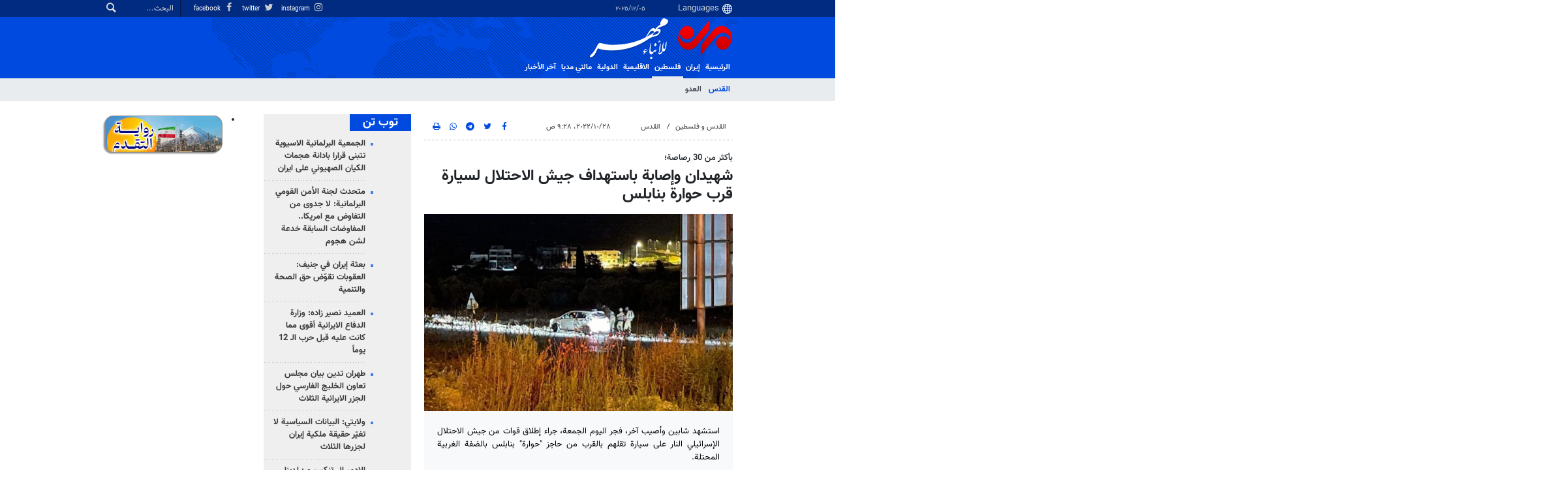

--- FILE ---
content_type: text/html;charset=UTF-8
request_url: https://ar.mehrnews.com/news/1927472/%D8%B4%D9%87%D9%8A%D8%AF%D8%A7%D9%86-%D9%88%D8%A5%D8%B5%D8%A7%D8%A8%D8%A9-%D8%A8%D8%A7%D8%B3%D8%AA%D9%87%D8%AF%D8%A7%D9%81-%D8%AC%D9%8A%D8%B4-%D8%A7%D9%84%D8%A7%D8%AD%D8%AA%D9%84%D8%A7%D9%84-%D9%84%D8%B3%D9%8A%D8%A7%D8%B1%D8%A9-%D9%82%D8%B1%D8%A8-%D8%AD%D9%88%D8%A7%D8%B1%D8%A9-%D8%A8%D9%86%D8%A7%D8%A8%D9%84%D8%B3
body_size: 15866
content:
<!DOCTYPE html>
<html lang="ar" xmlns="http://www.w3.org/1999/xhtml"><head>
        <title>شهيدان وإصابة باستهداف جيش الاحتلال لسيارة قرب حوارة بنابلس - Mehr News Agency
        </title>
    <meta itemprop="inLanguage" content="ar-IQ" />
    <meta itemprop="name" name="twitter:title" property="dc.title" content="شهيدان وإصابة باستهداف جيش الاحتلال لسيارة قرب حوارة بنابلس" />
    <meta name="description" property="dc.description" content="استشهد شابين وأصيب آخر، فجر اليوم الجمعة، جراء إطلاق قوات من جيش الاحتلال الإسرائيلي النار على سيارة تقلهم بالقرب من حاجز &quot;حوارة&quot; بنابلس بالضفة الغربية المحتلة." />
    <meta property="og:type" content="article" />
    <meta name="twitter:url" property="og:url" content="https://ar.mehrnews.com/news/1927472/شهيدان-وإصابة-باستهداف-جيش-الاحتلال-لسيارة-قرب-حوارة-بنابلس" />
    <meta property="article:modified_time" content="2022-10-28T08:23:32Z" />
    <meta property="article:section" content="القدس و فلسطین &gt; القدس" />
    <meta name="keywords" property="article:tag" content="فلسطين,الكيان الصهيوني,مدينة نابلس" />
    <meta property="nastooh:topic" content="palestine" />
    <meta property="nastooh:subtopic" content="jerusalem" />
    <meta property="nastooh:pageType" content="news" />
    <meta property="nastooh:newsType" content="news" />
    <meta property="nastooh:publishDate" content="2022-10-28" />
    <meta property="nastooh:commentCount" content="na" />
    <meta property="nastooh:keywordCount" content="3" />
    <meta property="nastooh:bodyWordCount" content="small" />
    <meta property="nastooh:code" content="1927472" />
    <meta property="nastooh:nid" content="5618696" />
    <meta property="og:title" itemprop="headline" content="شهيدان وإصابة باستهداف جيش الاحتلال لسيارة قرب حوارة بنابلس" />
    <meta name="twitter:description" itemprop="description" property="og:description" content="استشهد شابين وأصيب آخر، فجر اليوم الجمعة، جراء إطلاق قوات من جيش الاحتلال الإسرائيلي النار على سيارة تقلهم بالقرب من حاجز &quot;حوارة&quot; بنابلس بالضفة الغربية المحتلة." />
    <meta name="thumbnail" itemprop="thumbnailUrl" content="https://media.mehrnews.com/d/2022/10/28/1/4316394.jpg?ts=1666936637419" />
    <meta name="twitter:image" itemprop="image" property="og:image" content="https://media.mehrnews.com/d/2022/10/28/4/4316394.jpg?ts=1666936637419" />
    <meta itemprop="datePublished" property="article:published_time" content="2022-10-28T05:58:51Z" />
    <meta itemprop="dateModified" property="article:modified" content="2022-10-28T08:23:32Z" />
    <meta name="twitter:card" content="summary_large_image" />
    <meta name="genre" itemprop="genre" content="news" />
    <link rel="author" href="Mehr News Agency" />
    <link rel="canonical" href="https://ar.mehrnews.com/news/1927472/شهيدان-وإصابة-باستهداف-جيش-الاحتلال-لسيارة-قرب-حوارة-بنابلس" />
    <link property="og:site_name" href="Mehr News Agency" />
    <meta name="robots" content="max-image-preview:large" />
    <link rel="alternate" type="application/rss+xml" href="https://ar.mehrnews.com/rss/tp/820" />
	<script data-schema="WebPage" type="application/ld+json">
    {"@context":"https://schema.org","@type":"NewsArticle","mainEntityOfPage":{"@type":"WebPage","@id":"https://ar.mehrnews.com/news/1927472/شهيدان-وإصابة-باستهداف-جيش-الاحتلال-لسيارة-قرب-حوارة-بنابلس","breadcrumb":"القدس و فلسطین > القدس"},"inLanguage":"ar","genre":"news","name":"شهيدان وإصابة باستهداف جيش الاحتلال لسيارة قرب حوارة بنابلس","headline":"شهيدان وإصابة باستهداف جيش الاحتلال لسيارة قرب حوارة بنابلس","datePublished":"2022-10-28T05:58:51Z","dateModified":"2022-10-28T08:23:32Z","author":{"@type":"Organization","name":"Mehr News Agency","url":"https://ar.mehrnews.com"},"publisher":{"@type":"Organization","name":"Mehr News Agency","url":"https://ar.mehrnews.com","logo":{"type":"ImageObject","width":"64","height":"64","url":"https://ar.mehrnews.com/resources/theme/mehrnews/img/favicon.ico"}},"thumbnailUrl":["https://media.mehrnews.com/d/2022/10/28/1/4316394.jpg?ts=1666936637419","https://media.mehrnews.com/d/2022/10/28/2/4316394.jpg?ts=1666936637419","https://media.mehrnews.com/d/2022/10/28/3/4316394.jpg?ts=1666936637419","https://media.mehrnews.com/d/2022/10/28/4/4316394.jpg?ts=1666936637419"],"description":"استشهد شابين وأصيب آخر، فجر اليوم الجمعة، جراء إطلاق قوات من جيش الاحتلال الإسرائيلي النار على سيارة تقلهم بالقرب من حاجز \"حوارة\" بنابلس بالضفة الغربية المحتلة.","url":"https://ar.mehrnews.com/news/1927472/شهيدان-وإصابة-باستهداف-جيش-الاحتلال-لسيارة-قرب-حوارة-بنابلس","keywords":["فلسطين","الكيان الصهيوني","مدينة نابلس"],"timeRequired":"PT37.6S","image":["https://media.mehrnews.com/d/2022/10/28/4/4316394.jpg?ts=1666936637419","https://media.mehrnews.com/d/2022/10/28/3/4316394.jpg?ts=1666936637419","https://media.mehrnews.com/d/2022/10/28/2/4316394.jpg?ts=1666936637419"]}
    </script>
    <script type="application/ld+json">
    {"@context":"https://schema.org","@type":"BreadcrumbList","itemListElement":[{"@type":"ListItem","position":1,"name":"Mehr News Agency","item":"https://ar.mehrnews.com"},{"@type":"ListItem","position":2,"name":"القدس و فلسطین","item":"https://ar.mehrnews.com/service/palestine"},{"@type":"ListItem","position":3,"name":"القدس","item":"https://ar.mehrnews.com/service/palestine/jerusalem"},{"@type":"ListItem","position":4,"name":"شهيدان وإصابة باستهداف جيش الاحتلال لسيارة قرب حوارة بنابلس","item":"https://ar.mehrnews.com/news/1927472/شهيدان-وإصابة-باستهداف-جيش-الاحتلال-لسيارة-قرب-حوارة-بنابلس"}]}
    </script>
    <meta charset="utf-8" />
    <meta http-equiv="X-UA-Compatible" content="IE=edge,chrome=1" />
    <meta http-equiv="Content-Language" content="ar" />
    <meta name="viewport" content="width=device-width, initial-scale=1.0" /><meta name="google-site-verification" content="2fSnrTNqXkhCZmioof4e4LVrRlEpS7Wm3Bq1Kk31720" /><meta name="msvalidate.01" content="CE6454B7E800DF383F5334DF0BEEE12B" /><meta http-equiv="content-language" content="fa" />
<meta http-equiv="refresh" content="180" />

<link rel="manifest" href="/manifest.json">
<!-- <script type="text/javascript"> (function(){ var now = new Date(); var version = now.getFullYear().toString() + "0" + now.getMonth() + "0" + now.getDate() + "0" + now.getHours(); var head = document.getElementsByTagName("head")[0]; var link = document.createElement("link"); link.rel = "stylesheet"; link.href = "https://app.najva.com/static/css/local-messaging.css" + "?v=" + version; head.appendChild(link); var script = document.createElement("script"); script.type = "text/javascript"; script.async = true; script.src = "https://app.najva.com/static/js/scripts/mehrnews460-website-7035-2df1e8e0-f377-430b-b9f0-32c68d59737d.js" + "?v=" + version; head.appendChild(script); })() </script> -->
    <link rel="shortcut icon" href="/resources/theme/mehrnews/img/favicon.ico" type="image/x-icon" />
    <link rel="search" type="application/opensearchdescription+xml" title="Mehr News Agency" href="https://ar.mehrnews.com/opensearch.xhtml" />
    <meta property="og:site_name" content="Mehr News Agency" />
    <meta property="og:locale" content="ar_IQ" />
    <meta name="generator" content="www.nastooh.ir" />
    <meta name="language" content="ar" />
    <meta name="rating" content="General" />
    <meta name="copyright" content="All Content by Mehr News Agency is licensed under a Creative Commons Attribution 4.0 International License." />
    <meta name="expires" content="never" />
    <meta name="publisher" content="Mehr News Agency" />
    <meta name="dc.publisher" content="Mehr News Agency" />
    <meta name="date" content="2025-12-05 T 01:10:31 +0330" />
        <link href="/resources/theme/mehrnews/css/style.css?20251123-2" type="text/css" rel="stylesheet" />
		<script src="/resources/theme/global/js/vendor/jquery-3.6.1.min.js"></script>
        
        <script src="/resources/theme/global/js/vendor/modernizr-2.6.2.min.js"></script>
        <script src="/resources/theme/global/js/select2/4.0.5/select2.min.js"></script></head>
    <body class="     rtl    pt-news nt-news     ">
<div id="header-ad" class="d-xs-block d-sm-block d-md-none d-lg-none">
    <div class="container">
    </div>
</div>
<header id="header">
    <div id="masthead">
        <div class="container">
            <div class="row">
                <div class="col-12 col-xs-8 col-sm-4 col-md-4 col-lg-3">
                    
                    <select class="languages-menu">
                        
                        
                        <option value="" selected="">Languages</option>
                        <option value="fa">فارسی</option>
                        <option value="ar">العربية</option>
                        <option value="ur">اردو</option>
                        <option value="ku">کوردی</option>
                        <option value="tr">Türkçe</option>
                        <option value="en">English</option>
                    </select>
                    <div class="date">٠٥‏/١٢‏/٢٠٢٥</div>
                </div>
                <div class="col-12 col-xs-4 col-sm-8 col-md-8 col-lg-9">
                    <div class="search" id="header-search">
                        <div class="close d-md-none d-lg-none" data-toggle="toggle" data-target="#header-search">×</div>
                        <form method="get" action="/search" role="form">
                            <div class="input-group">
                                <input type="text" placeholder="البحث..." value="" name="q" />
                                <button class="unstyled" type="submit"><i class="icon-search"></i></button>
                            </div>
                        </form>
                    </div>
                    <ul class="tools-menu">
                            <li><a href="https://www.instagram.com/mehrnews_arabic/"><i class="icon-instagram"></i> instagram</a></li>
                            <li><a href="https://twitter.com/mehrnewsarabic"><i class="icon-twitter"></i> twitter</a></li>
                            <li><a href="https://www.facebook.com/arabicmehrnews"><i class="icon-facebook"></i> facebook</a></li>
                        
                    </ul>
                </div>
            </div>
        </div>
    </div>
    <div class="container">
        <div class="row">
            <div class="col-6 col-lg-7 col-xl-8">
                    <a href="/" class="logo">
                        <img src="/resources/theme/mehrnews/img/logo-ar.png" alt="Mehr News Agency" width="100%" height="62px" />
                    </a>
            </div>
            <div class="col-6 col-lg-5 col-xl-4">
                <button type="button" data-toggle="toggle" data-target="#header-search" data-focus="#header-search input" class="d-md-none btn">
                    <i class="icon-search"></i>
                </button>
                <button type="button" data-toggle="come-in" data-target="#menu" class="d-lg-none btn" data-pt="news">
                    <i class="icon-menu"></i>
                </button>
            </div>
        </div>
    <nav id="menu">
        <ul>
                    <li class="">
                    <a href="/">الرئيسية</a>
                    <ul class="submenu">
                    </ul>
                </li>
                    <li class=" has-child">
                    <a href="/service/iran">إيران</a>
                    <ul class="submenu">
                            <li class="">
                                <a href="/service/iran/Political">السياسة</a>
                            </li>
                            <li class="">
                                <a href="/service/iran/Economic">الإقتصاد</a>
                            </li>
                            <li class="">
                                <a href="/service/iran/Social">المجتمع</a>
                            </li>
                            <li class="">
                                <a href="/service/iran/Art%20And%20Culture">الثقافة</a>
                            </li>
                            <li class="">
                                <a href="/service/iran/Technology">العلوم</a>
                            </li>
                            <li class="">
                                <a href="/service/iran/Sport">الرياضة</a>
                            </li>
                    </ul>
                </li>
                    <li class=" active has-child">
                    <a href="/service/palestine">فلسطین</a>
                    <ul class="submenu">
                            <li class=" active">
                                <a href="/service/palestine/jerusalem">القدس</a>
                            </li>
                            <li class="">
                                <a href="/service/palestine/enemy">العدو</a>
                            </li>
                    </ul>
                </li>
                    <li class=" has-child">
                    <a href="/service/arabicaffairs">الاقلیمیة</a>
                    <ul class="submenu">
                            <li class="">
                                <a href="/service/arabicaffairs/middleeast">غرب آسیا</a>
                            </li>
                            <li class="">
                                <a href="/service/arabicaffairs/neighboring">دول الجوار</a>
                            </li>
                    </ul>
                </li>
                    <li class=" has-child">
                    <a href="/service/International">الدولية</a>
                    <ul class="submenu">
                            <li class="">
                                <a href="/service/International/asiapacific">آسيا والمحيط الهادئ</a>
                            </li>
                            <li class="">
                                <a href="/service/International/africa">أفريقيا</a>
                            </li>
                            <li class="">
                                <a href="/service/International/europe">أوروبا</a>
                            </li>
                            <li class="">
                                <a href="/service/International/america">الأمريكيتان</a>
                            </li>
                    </ul>
                </li>
                    <li class=" has-child">
                    <a href="/service/multimedia">مالتي مدیا</a>
                    <ul class="submenu">
                            <li class="">
                                <a href="/service/multimedia/video">الفيديو</a>
                            </li>
                            <li class="">
                                <a href="/service/multimedia/photo">الصور</a>
                            </li>
                            <li class="">
                                <a href="/service/multimedia/cartoon">الكاريكاتير</a>
                            </li>
                    </ul>
                </li>
                    <li class="">
                    <a href="/archive">آخر الأخبار</a>
                    <ul class="submenu">
                    </ul>
                </li>
        </ul>
    </nav>
    </div>
</header>
    <main class="mainbody">
            <div class="container">
                <div class="row">
    <div class="col-12 col-lg-9 main-content">
        <div class="row">
            <div class="col-12 col-sm-8">
        <article id="item" class="box item full-img">
            <div class="print-header" style="display: none;">
                <div class="logo">
                    <img src="/resources/theme/mehrnews/img/logo_invert.png" alt="Mehr News Agency" />
                </div>
                <div class="meta">
                    <div class="barcode">
                        <img src="/barcode?text=https%3A%2F%2Far.mehrnews.com%2Fnews%2F1927472%2F&amp;c=2d8106c68986cdeacab9b93471b77632b6e96cf57e86a32baf837b2cd3e648c2608daa0756df6ee015a4bb8e4fed38e12f11ef981644380ca460a32dcdd93a9c" alt="https://ar.mehrnews.com/news/1927472/" />
                        <ul>
                            <li class="url">https://ar.mehrnews.com/news/1927472/</li>
                            
                            <li class="date">٢٨‏/١٠‏/٢٠٢٢، ٩:٢٨ ص</li>
                            <li class="id">رمز الخبر <span>1927472</span></li>
                            <li>
                                <ol class="breadcrumb">
                                    <li><a target="_blank" rel="index" href="/service/palestine">القدس و فلسطین</a></li>
                                        <li><a href="/service/palestine/jerusalem" rel="index" target="_blank">القدس</a>
                                        </li>
                                </ol>
                            </li>
                        </ul>
                    </div>
                </div>
            </div>
            <div class="item-header">
                    <div class="item-nav row">
                        <div class="col-6 col-sm-4">
                            <ol class="breadcrumb">
                                <li><a target="_blank" rel="index" href="/service/palestine">القدس و فلسطین</a></li>
                                    <li><a href="/service/palestine/jerusalem" rel="index" target="_blank">القدس</a>
                                    </li>
                            </ol>
                        </div>
                        <div class="col-6 col-sm-4 item-date">
                            <span>٢٨‏/١٠‏/٢٠٢٢، ٩:٢٨ ص</span>
                            
                        </div>
                        <div class="d-none d-sm-block col-4">
                            <ul class="header-sharing">
                                <li><a href="https://www.facebook.com/sharer.php?u=https%3A%2F%2Far.mehrnews.com%2Fnews%2F1927472%2F"><i class="icon-facebook"></i></a></li>
                                <li><a href="https://twitter.com/intent/tweet?url=https%3A%2F%2Far.mehrnews.com%2Fnews%2F1927472%2F"><i class="icon-twitter"></i></a></li>
                                <li><a href="tg://msg_url?url=https%3A%2F%2Far.mehrnews.com%2Fnews%2F1927472%2F"><i class="icon-telegram"></i></a></li>
                                <li class="wa"><a href="whatsapp://send?text=https%3A%2F%2Far.mehrnews.com%2Fnews%2F1927472%2F" target="_blank"><i class="icon-whatsapp"></i></a></li>
                                
                                <li class="">
                                    <a href="#" onclick="window.print(); return false;"><i class="icon-print"></i></a>
                                </li>
                            </ul>
                        </div>
                    </div>
                <div class="item-title">
                        
                        <h4 class="subtitle kicker">بأكثر من 30 رصاصة؛</h4>
                    
                    <h1 class="title">شهيدان وإصابة باستهداف جيش الاحتلال لسيارة قرب حوارة بنابلس</h1>
                </div>
            </div><div class="item-summary">
                    <figure class="item-img">
                        <img src="https://media.mehrnews.com/d/2022/10/28/3/4316394.jpg?ts=1666936637419" alt="شهيدان وإصابة باستهداف جيش الاحتلال لسيارة قرب حوارة بنابلس" itemprop="image" class="" title="شهيدان وإصابة باستهداف جيش الاحتلال لسيارة قرب حوارة بنابلس" width="100%" height="400" />
                    </figure>
                <p class="summary introtext" itemprop="description">استشهد شابين وأصيب آخر، فجر اليوم الجمعة، جراء إطلاق قوات من جيش الاحتلال الإسرائيلي النار على سيارة تقلهم بالقرب من حاجز &quot;حوارة&quot; بنابلس بالضفة الغربية المحتلة.</p></div>
            <div class="item-body">
                <div itemprop="articleBody" class="item-text"><div style="text-align: justify;">
  وأفادت <span style="color:#0000ff"><a class="saba-backlink" href="https://ar.mehrnews.com">وكالة مهر للأنباء</a></span>، انه أكدت وزارة الصحة الفلسطينية، استشهاد المواطن عماد أبو رشيد (47 عاماً) وهو من متربات جهاز الدفاع المدني، برصاص الاحتلال الاسرائيلي، بعد إصابته برصاص في البطن والصدر والرأس، وإصابة اثنين أخرين بجراح حرجة أحدهما في البطن والآخر في الصدر. 
</div> 
<p style="text-align:justify">وفي وقتٍ لاحق أعلنت وزارة الصحة: "استشهاد الشاب رمزي سامي زَبَارَة (35 عامًا) متأثراً بإصابته الحرجة برصاص الاحتلال في القلب بنابلس، ما يرفع حصيلة الشهداء إلى شهيدين، واستقرار الحالة الصحية للشاب الثالث بعد إجراء عملية جراحية له في مستشفى رفيديا الحكومي".</p> 
<div style="text-align: justify;">
  وذكر شهود عيان، أن قوات من جيش الاحتلال أطلقت النار بأكثر من 30 طلقة صوب سيارة بشكل مباشرة، قرب حاجز حوارة. 
</div> 
<p style="text-align:justify">ونقلت وسائل إعلام عبرية، عن لسان المتحدث باسم جيش الاحتلال قوله: إن "قوة من الجيش كانت بنشاط استباقي في منطقة نابلس، رصدت مركبتين مشبوهتين بعد عملية إطلاق نار استهدفت موقع عسكري، حيث أطلقت القوة النار عليهما".</p> 
<p style="text-align:justify">وأضاف المتحدث، أن عملية إطلاق النار لم تسفر عن وقوع إصابات بين صفوف الجنود، بينما تنفذ قوات الجيش عمليات تمشيط عن مشبته بهم في المنطقة.</p> 
<p style="text-align:justify">وبعد ذلك، اقتحمت عشرات الجيبات العسكرية "الإسرائيلية" مدينة طولكرم وتمركزت على دوار فرعون وحاجز حوارة، ومنعت المواطنين الاقتراب من المكان.</p> 
<div style="text-align: justify;">
  /انتهى/ 
</div>
                </div><div class="item-code">
                    رمز الخبر <span>1927472</span></div>

            </div>
            <div class="item-footer row">
                <div class="col-12 col-sm-5">
                    <div class="item-sharing">
                        <ul>
                            <li class="fb"><a href="https://www.facebook.com/sharer.php?u=https%3A%2F%2Far.mehrnews.com%2Fnews%2F1927472%2F"><i class="icon-facebook"></i></a></li>
                            <li class="tw"><a href="https://twitter.com/intent/tweet?url=https%3A%2F%2Far.mehrnews.com%2Fnews%2F1927472%2F"><i class="icon-twitter"></i></a></li>
                            
                            <li class="tg"><a href="tg://msg_url?url=https%3A%2F%2Far.mehrnews.com%2Fnews%2F1927472%2F"><i class="icon-telegram"></i></a></li>
                            <li class="wa"><a href="whatsapp://send?text=https%3A%2F%2Far.mehrnews.com%2Fnews%2F1927472%2F" target="_blank"><i class="icon-whatsapp"></i></a></li>
                        </ul>
                    </div>
                </div>
                <div class="col-12 col-sm-4">
                    
                </div>
                <div class="col-12 col-sm-3">
                    <div class="short-link-container">
                        <div class="form-group">
                            <i class="icon-link"></i>
                            <input type="text" class="clean" value="ar.mehrnews.com/news/1927472/" readonly="readonly" />
                        </div>
                    </div>
                    <div class="col-12">
                        <div id="tooltip-link">
                            <p class="short-link-tooltip">کپی شد</p>
                        </div>
                    </div>
                </div>
            </div>
            <div class="item-boxes2">
            <section id="box594" class="box related-items list list-bullets hidden-time" style="" data-conf="{&quot;id&quot;:594}">
                <header>
                    <h2 style=""><span>محتوى ذات صلة</span>
                    </h2>
                </header>
                <div>
                    <ul>
                                <li class="news" data-conf="{}">
<div class="desc">
    <h3><a href="/news/1892986/%D8%A7%D9%84%D9%85%D8%B3%D8%AA%D9%88%D8%B7%D9%86%D9%88%D9%86-%D9%8A%D8%B9%D9%8A%D8%AB%D9%88%D9%86-%D9%81%D8%B3%D8%A7%D8%AF%D8%A7-%D9%81%D9%8A-%D9%86%D8%A7%D8%A8%D9%84%D8%B3-%D9%88%D8%A7%D9%84%D8%A3%D8%BA%D9%88%D8%A7%D8%B1" target="_blank" title="أقدم من سنة">المستوطنون يعيثون فسادا في نابلس والأغوار</a>
        
    </h3>
</div>
                                </li>
                                <li class="news" data-conf="{}">
<div class="desc">
    <h3><a href="/news/1923886/%D9%85%D8%B3%D8%AA%D9%88%D8%B7%D9%86%D9%88%D9%86-%D9%8A%D9%82%D8%AA%D8%AD%D9%85%D9%88%D9%86-%D9%85%D9%86%D8%B7%D9%82%D8%A9-%D8%A7%D9%84%D8%A8%D8%A7%D8%B0%D8%A7%D9%86-%D8%B4%D8%B1%D9%82-%D9%86%D8%A7%D8%A8%D9%84%D8%B3" target="_blank" title="أقدم من سنة">مستوطنون يقتحمون منطقة الباذان شرق نابلس</a>
        
    </h3>
</div>
                                </li>
                                <li class="news" data-conf="{}">
<div class="desc">
    <h3><a href="/news/1924022/%D8%A7%D8%B3%D8%AA%D8%B4%D9%87%D8%A7%D8%AF-%D9%81%D8%AA%D9%89-%D8%A8%D8%B1%D8%B5%D8%A7%D8%B5-%D8%A7%D9%84%D8%A7%D8%AD%D8%AA%D9%84%D8%A7%D9%84-%D9%81%D9%8A-%D9%86%D8%A7%D8%A8%D9%84%D8%B3" target="_blank" title="أقدم من سنة">استشهاد فتى برصاص الاحتلال في نابلس</a>
        
    </h3>
</div>
                                </li>
                    </ul>
                </div>
                
            </section>
            </div>
                <section class="box tags">
                    <header>
                        <h2>سمات</h2>
                    </header>
                    <div>
                        <ul>
                                    <li><a href="/tag/%D9%81%D9%84%D8%B3%D8%B7%D9%8A%D9%86" rel="tag">فلسطين</a></li>
                                    <li><a href="/tag/%D8%A7%D9%84%D9%83%D9%8A%D8%A7%D9%86+%D8%A7%D9%84%D8%B5%D9%87%D9%8A%D9%88%D9%86%D9%8A" rel="tag">الكيان الصهيوني</a></li>
                                    <li><a href="/tag/%D9%85%D8%AF%D9%8A%D9%86%D8%A9+%D9%86%D8%A7%D8%A8%D9%84%D8%B3" rel="tag">مدينة نابلس</a></li>
                        </ul>
                    </div>
                </section>
            <div class="item-boxes">
            </div>
        </article>
        <section id="news-comment"></section>
        <section class="box header-outside comment-form">
            <header><h2>تعليقك</h2></header>
            <div>
                <form enctype="application/x-www-form-urlencoded" data-url="/rest/postcomment" role="form" data-toggle="validator" method="post" name="frmNewsComment" id="frmNewsComment" data-success="تمّ ارسال تعليقك بنجاح." class="form-comment" data-error="احدث خطأ اثناء عملية ارسال تعليقك!" data-captcha-error="لم يتمّ تسجيل العبارة بشكل صحيح.">
                     <div class="comment-info">
                        <div class="alert alert-info">You are replying to: <span></span>.
                            <button type="button" class="close">× <span>Cancel Reply</span></button>
                            <blockquote></blockquote>
                        </div>
                        <div class="comment-policies"><li><span></span></li>
                        </div>
                    </div> 
                    <input type="hidden" value="frmNewsComment" name="frmNewsComment" />
                    <input type="hidden" value="5618696" name="newsId" id="newsId" />
                    <input type="hidden" value="0" name="reply" />
                    <input type="hidden" value="" name="parentId" />
                    <fieldset>
                        <div class="form-group name-group">
                            <label for="userName">الاسم</label>
                            <input type="text" id="userName" name="userName" placeholder="الاسم" maxlength="50" class="form-control" data-minlength="3" data-required-msg="سجّل اسمك رجاءً." />
                        </div>
                        <div class="form-group email-group">
                            <label for="userEmail">البريد الإلكتروني</label>
                            <input type="email" placeholder="البريد الإلكتروني" class="form-control ltr" id="userEmail" name="userEmail" maxlength="80" />
                        </div>
                        <div class="form-group text-group">
                            <label for="body">تعليقك *</label>
                            <textarea maxlength="300" placeholder="تعليقك" data-required-msg="عبّر عن رأيك رجاءً." class="form-control" required="true" id="body" name="body" rows="5"></textarea>
                        </div><div class="form-group captcha-group">
                            <div class="captcha">
                                <input id="captchaKey" name="captchaKey" value="dcd68d6c27fa87168ca8294d6a9f15b84897f8946e0d76a329fa0eb531573d5ec9e9e23d3cac6fb67c964e1233a494c797f5de1a596ada7a613d8b3bbd6ffdd446d1282a2cd2b12c78360c1fb1d5fc42f9b81bb328c7f3b1a7e709dc44c2920f" type="hidden" />
                                <div class="captcha-image">
                                    <img id="captchaImg" src="/sncaptcha.jpg?key=dcd68d6c27fa87168ca8294d6a9f15b84897f8946e0d76a329fa0eb531573d5ec9e9e23d3cac6fb67c964e1233a494c797f5de1a596ada7a613d8b3bbd6ffdd446d1282a2cd2b12c78360c1fb1d5fc42f9b81bb328c7f3b1a7e709dc44c2920f" alt="captcha" />
                                </div>
                                <label for="captchaText"><i class="req">*</i> سجل نتيجة العبارة في الخانة المقابلة </label>
                                <div class="captcha-input">
                                    <input type="number" name="captchaText" id="captchaText" required="required" data-required-msg="سجّل نتيجة العبارة رجاءً." />
                                </div>
                            </div></div>
                        <div class="form-group submit-group">
                            <button class="btn btn-default" id="btnSave">ارسل</button>
                            <div class="msg"></div>
                        </div>
                    </fieldset>
                </form>
            </div>
        </section>
            </div>
            <div class="col-12 col-sm-4 sidebar">
            <section id="box146" class="box list headlines list-bullets list-bordered bg-graylight header-sm hidden-img title-only _types" style="" data-conf="{&quot;id&quot;:146}">
                <header>
                    <h2 style=""><a href="/archive/pl/146/%D8%AA%D9%88%D8%A8-%D8%AA%D9%86" target="_blank" title="ارشيف توب تن">توب تن</a>
                    </h2>
                </header>
                <div>
                    <ul>
                                <li class="news" data-conf="{}">
                                        <figure><a target="_blank" rel="" href="/news/1965769/الجمعية-البرلمانية-الاسيوية-تتبنى-قرارا-بادانة-هجمات-الكيان-الصهيوني" title="">
                                                <img src="https://media.mehrnews.com/d/2025/12/04/1/5808082.jpg" alt="الجمعية البرلمانية الاسيوية تتبنى قرارا بادانة هجمات الكيان الصهيوني على ايران" loading="lazy" />
                                        </a></figure>
<div class="desc">
    <h3><a href="/news/1965769/%D8%A7%D9%84%D8%AC%D9%85%D8%B9%D9%8A%D8%A9-%D8%A7%D9%84%D8%A8%D8%B1%D9%84%D9%85%D8%A7%D9%86%D9%8A%D8%A9-%D8%A7%D9%84%D8%A7%D8%B3%D9%8A%D9%88%D9%8A%D8%A9-%D8%AA%D8%AA%D8%A8%D9%86%D9%89-%D9%82%D8%B1%D8%A7%D8%B1%D8%A7-%D8%A8%D8%A7%D8%AF%D8%A7%D9%86%D8%A9-%D9%87%D8%AC%D9%85%D8%A7%D8%AA-%D8%A7%D9%84%D9%83%D9%8A%D8%A7%D9%86-%D8%A7%D9%84%D8%B5%D9%87%D9%8A%D9%88%D9%86%D9%8A" target="_blank">الجمعية البرلمانية الاسيوية تتبنى قرارا بادانة هجمات الكيان الصهيوني على ايران</a>
        
    </h3>
</div>
                                </li>
                                <li class="news" data-conf="{}">
                                        <figure><a target="_blank" rel="" href="/news/1965768/متحدث-لجنة-الأمن-القومي-البرلمانية-لا-جدوى-من-التفاوض-مع-امريكا" title="">
                                                <img src="https://media.mehrnews.com/d/2024/12/01/1/5269832.jpg" alt="متحدث لجنة الأمن القومي البرلمانية: لا جدوى من التفاوض مع امريكا.. المفاوضات السابقة خدعة لشن هجوم" loading="lazy" />
                                        </a></figure>
<div class="desc">
    <h3><a href="/news/1965768/%D9%85%D8%AA%D8%AD%D8%AF%D8%AB-%D9%84%D8%AC%D9%86%D8%A9-%D8%A7%D9%84%D8%A3%D9%85%D9%86-%D8%A7%D9%84%D9%82%D9%88%D9%85%D9%8A-%D8%A7%D9%84%D8%A8%D8%B1%D9%84%D9%85%D8%A7%D9%86%D9%8A%D8%A9-%D9%84%D8%A7-%D8%AC%D8%AF%D9%88%D9%89-%D9%85%D9%86-%D8%A7%D9%84%D8%AA%D9%81%D8%A7%D9%88%D8%B6-%D9%85%D8%B9-%D8%A7%D9%85%D8%B1%D9%8A%D9%83%D8%A7" target="_blank">متحدث لجنة الأمن القومي البرلمانية: لا جدوى من التفاوض مع امريكا.. المفاوضات السابقة خدعة لشن هجوم</a>
        
    </h3>
</div>
                                </li>
                                <li class="news" data-conf="{}">
                                        <figure><a target="_blank" rel="" href="/news/1965767/بعثة-إيران-في-جنيف-العقوبات-تقوض-حق-الصحة-والتنمية" title="">
                                                <img src="https://media.mehrnews.com/d/2025/12/04/1/5808999.jpg" alt="بعثة إيران في جنيف: العقوبات تقوّض حق الصحة والتنمية" loading="lazy" />
                                        </a></figure>
<div class="desc">
    <h3><a href="/news/1965767/%D8%A8%D8%B9%D8%AB%D8%A9-%D8%A5%D9%8A%D8%B1%D8%A7%D9%86-%D9%81%D9%8A-%D8%AC%D9%86%D9%8A%D9%81-%D8%A7%D9%84%D8%B9%D9%82%D9%88%D8%A8%D8%A7%D8%AA-%D8%AA%D9%82%D9%88%D8%B6-%D8%AD%D9%82-%D8%A7%D9%84%D8%B5%D8%AD%D8%A9-%D9%88%D8%A7%D9%84%D8%AA%D9%86%D9%85%D9%8A%D8%A9" target="_blank">بعثة إيران في جنيف: العقوبات تقوّض حق الصحة والتنمية</a>
        
    </h3>
</div>
                                </li>
                                <li class="news" data-conf="{}">
                                        <figure><a target="_blank" rel="" href="/news/1965766/العميد-نصير-زاده-وزارة-الدفاع-الايرانية-أقوى-مما-كانت-عليه-قبل" title="">
                                                <img src="https://media.mehrnews.com/d/2025/11/16/1/5776326.jpg" alt="العميد نصير زاده: وزارة الدفاع الايرانية أقوى مما كانت عليه قبل حرب الـ 12 يوماً" loading="lazy" />
                                        </a></figure>
<div class="desc">
    <h3><a href="/news/1965766/%D8%A7%D9%84%D8%B9%D9%85%D9%8A%D8%AF-%D9%86%D8%B5%D9%8A%D8%B1-%D8%B2%D8%A7%D8%AF%D9%87-%D9%88%D8%B2%D8%A7%D8%B1%D8%A9-%D8%A7%D9%84%D8%AF%D9%81%D8%A7%D8%B9-%D8%A7%D9%84%D8%A7%D9%8A%D8%B1%D8%A7%D9%86%D9%8A%D8%A9-%D8%A3%D9%82%D9%88%D9%89-%D9%85%D9%85%D8%A7-%D9%83%D8%A7%D9%86%D8%AA-%D8%B9%D9%84%D9%8A%D9%87-%D9%82%D8%A8%D9%84" target="_blank">العميد نصير زاده: وزارة الدفاع الايرانية أقوى مما كانت عليه قبل حرب الـ 12 يوماً</a>
        
    </h3>
</div>
                                </li>
                                <li class="news" data-conf="{}">
                                        <figure><a target="_blank" rel="" href="/news/1965765/طهران-تدين-بيان-مجلس-تعاون-الخليج-الفارسي-حول-الجزر-الايرانية" title="">
                                                <img src="https://media.mehrnews.com/d/2025/11/28/1/5799613.jpg" alt="طهران تدين بيان مجلس تعاون الخليج الفارسي حول الجزر الايرانية الثلاث" loading="lazy" />
                                        </a></figure>
<div class="desc">
    <h3><a href="/news/1965765/%D8%B7%D9%87%D8%B1%D8%A7%D9%86-%D8%AA%D8%AF%D9%8A%D9%86-%D8%A8%D9%8A%D8%A7%D9%86-%D9%85%D8%AC%D9%84%D8%B3-%D8%AA%D8%B9%D8%A7%D9%88%D9%86-%D8%A7%D9%84%D8%AE%D9%84%D9%8A%D8%AC-%D8%A7%D9%84%D9%81%D8%A7%D8%B1%D8%B3%D9%8A-%D8%AD%D9%88%D9%84-%D8%A7%D9%84%D8%AC%D8%B2%D8%B1-%D8%A7%D9%84%D8%A7%D9%8A%D8%B1%D8%A7%D9%86%D9%8A%D8%A9" target="_blank">طهران تدين بيان مجلس تعاون الخليج الفارسي حول الجزر الايرانية الثلاث</a>
        
    </h3>
</div>
                                </li>
                                <li class="news" data-conf="{}">
                                        <figure><a target="_blank" rel="" href="/news/1965764/ولايتي-البيانات-السياسية-لا-تغير-حقيقة-ملكية-إيران-لجزرها-الثلاث" title="">
                                                <img src="https://media.mehrnews.com/d/2025/09/24/1/5694589.jpg" alt="ولايتي: البيانات السياسية لا تغيّر حقيقة ملكية إيران لجزرها الثلاث" loading="lazy" />
                                        </a></figure>
<div class="desc">
    <h3><a href="/news/1965764/%D9%88%D9%84%D8%A7%D9%8A%D8%AA%D9%8A-%D8%A7%D9%84%D8%A8%D9%8A%D8%A7%D9%86%D8%A7%D8%AA-%D8%A7%D9%84%D8%B3%D9%8A%D8%A7%D8%B3%D9%8A%D8%A9-%D9%84%D8%A7-%D8%AA%D8%BA%D9%8A%D8%B1-%D8%AD%D9%82%D9%8A%D9%82%D8%A9-%D9%85%D9%84%D9%83%D9%8A%D8%A9-%D8%A5%D9%8A%D8%B1%D8%A7%D9%86-%D9%84%D8%AC%D8%B2%D8%B1%D9%87%D8%A7-%D8%A7%D9%84%D8%AB%D9%84%D8%A7%D8%AB" target="_blank">ولايتي: البيانات السياسية لا تغيّر حقيقة ملكية إيران لجزرها الثلاث</a>
        
    </h3>
</div>
                                </li>
                                <li class="news" data-conf="{}">
                                        <figure><a target="_blank" rel="" href="/news/1965762/الادميرال-تنكسيري-لدينا-اشراف-استخباراتي-على-الخليج-الفارسي" title="">
                                                <img src="https://media.mehrnews.com/d/2023/11/08/1/4730348.jpg" alt="الادميرال تنكسيري: لدينا اشراف استخباراتي على الخليج الفارسي" loading="lazy" />
                                        </a></figure>
<div class="desc">
    <h3><a href="/news/1965762/%D8%A7%D9%84%D8%A7%D8%AF%D9%85%D9%8A%D8%B1%D8%A7%D9%84-%D8%AA%D9%86%D9%83%D8%B3%D9%8A%D8%B1%D9%8A-%D9%84%D8%AF%D9%8A%D9%86%D8%A7-%D8%A7%D8%B4%D8%B1%D8%A7%D9%81-%D8%A7%D8%B3%D8%AA%D8%AE%D8%A8%D8%A7%D8%B1%D8%A7%D8%AA%D9%8A-%D8%B9%D9%84%D9%89-%D8%A7%D9%84%D8%AE%D9%84%D9%8A%D8%AC-%D8%A7%D9%84%D9%81%D8%A7%D8%B1%D8%B3%D9%8A" target="_blank">الادميرال تنكسيري: لدينا اشراف استخباراتي على الخليج الفارسي</a>
        
    </h3>
</div>
                                </li>
                                <li class="news" data-conf="{}">
                                        <figure><a target="_blank" rel="" href="/news/1965761/العميد-معدني-القوة-البرية-للحرس-الثوري-جاهزة-لمواجهة-أي-تهديد" title="">
                                                <img src="https://media.mehrnews.com/d/2025/12/04/1/5808720.jpg" alt="العميد معدني: القوة البرية للحرس الثوري جاهزة لمواجهة أي تهديد" loading="lazy" />
                                        </a></figure>
<div class="desc">
    <h3><a href="/news/1965761/%D8%A7%D9%84%D8%B9%D9%85%D9%8A%D8%AF-%D9%85%D8%B9%D8%AF%D9%86%D9%8A-%D8%A7%D9%84%D9%82%D9%88%D8%A9-%D8%A7%D9%84%D8%A8%D8%B1%D9%8A%D8%A9-%D9%84%D9%84%D8%AD%D8%B1%D8%B3-%D8%A7%D9%84%D8%AB%D9%88%D8%B1%D9%8A-%D8%AC%D8%A7%D9%87%D8%B2%D8%A9-%D9%84%D9%85%D9%88%D8%A7%D8%AC%D9%87%D8%A9-%D8%A3%D9%8A-%D8%AA%D9%87%D8%AF%D9%8A%D8%AF" target="_blank">العميد معدني: القوة البرية للحرس الثوري جاهزة لمواجهة أي تهديد</a>
        
    </h3>
</div>
                                </li>
                                <li class="news" data-conf="{}">
                                        <figure><a target="_blank" rel="" href="/news/1965760/عراقجي-يؤكد-لنظيره-اللبناني-استمرار-الدعم-الايراني-لسيادة-لبنان" title="">
                                                <img src="https://media.mehrnews.com/d/2025/12/04/1/5808638.jpg" alt="عراقجي يؤكد لنظيره اللبناني استمرار الدعم الايراني لسيادة لبنان ووحدته الوطنية" loading="lazy" />
                                        </a></figure>
<div class="desc">
    <h3><a href="/news/1965760/%D8%B9%D8%B1%D8%A7%D9%82%D8%AC%D9%8A-%D9%8A%D8%A4%D9%83%D8%AF-%D9%84%D9%86%D8%B8%D9%8A%D8%B1%D9%87-%D8%A7%D9%84%D9%84%D8%A8%D9%86%D8%A7%D9%86%D9%8A-%D8%A7%D8%B3%D8%AA%D9%85%D8%B1%D8%A7%D8%B1-%D8%A7%D9%84%D8%AF%D8%B9%D9%85-%D8%A7%D9%84%D8%A7%D9%8A%D8%B1%D8%A7%D9%86%D9%8A-%D9%84%D8%B3%D9%8A%D8%A7%D8%AF%D8%A9-%D9%84%D8%A8%D9%86%D8%A7%D9%86" target="_blank">عراقجي يؤكد لنظيره اللبناني استمرار الدعم الايراني لسيادة لبنان ووحدته الوطنية</a>
        
    </h3>
</div>
                                </li>
                                <li class="report" data-conf="{}">
                                        <figure><a target="_blank" rel="" href="/news/1965759/نجاح-مناورات-سهند-2025-ضد-الإرهاب-تحرير-رهائن-دعم-جوي-دفاع" title="">
                                                <img src="https://media.mehrnews.com/d/2025/12/04/1/5808634.jpg" alt="نجاح مناورات “سهند 2025” ضد الإرهاب: تحرير رهائن، دعم جوي، دفاع حدودي وتدمير ذكي بمشاركة دولية" loading="lazy" />
                                        </a></figure>
<div class="desc">
    <h3><a href="/news/1965759/%D9%86%D8%AC%D8%A7%D8%AD-%D9%85%D9%86%D8%A7%D9%88%D8%B1%D8%A7%D8%AA-%D8%B3%D9%87%D9%86%D8%AF-2025-%D8%B6%D8%AF-%D8%A7%D9%84%D8%A5%D8%B1%D9%87%D8%A7%D8%A8-%D8%AA%D8%AD%D8%B1%D9%8A%D8%B1-%D8%B1%D9%87%D8%A7%D8%A6%D9%86-%D8%AF%D8%B9%D9%85-%D8%AC%D9%88%D9%8A-%D8%AF%D9%81%D8%A7%D8%B9" target="_blank">نجاح مناورات “سهند 2025” ضد الإرهاب: تحرير رهائن، دعم جوي، دفاع حدودي وتدمير ذكي بمشاركة دولية</a>
        
    </h3>
</div>
                                </li>
                    </ul>
                </div>
                
            </section>
            <section id="box160" class="box list list-thumbs thumbs-sm list-bordered title-only" style="" data-conf="{&quot;id&quot;:160}">
                <header>
                    <h2 style=""><a href="http://ar.mehrnews.com/archive?pi=1&amp;ty=9" target="_blank" title="ارشيف المقابلات">المقابلات</a>
                    </h2>
                </header>
                <div>
                    <ul>
                                <li class="talk" data-conf="{}">
                                        <figure><a target="_blank" rel="" href="/news/1965731/وزير-الثقافة-الباكستاني-وقعنا-مذكرة-تفاهم-ثقافية-مع-إيران-وسنترجم" title="">
                                                <img src="https://media.mehrnews.com/d/2025/12/03/1/5807119.jpg" alt="وزير الثقافة الباكستاني: وقعنا مذكرة تفاهم ثقافية مع إيران وسنترجم أعمال &quot;إقبال&quot; إلى اللغة الأردية" loading="lazy" />
                                        </a></figure>
<div class="desc">
    <h3><a href="/news/1965731/%D9%88%D8%B2%D9%8A%D8%B1-%D8%A7%D9%84%D8%AB%D9%82%D8%A7%D9%81%D8%A9-%D8%A7%D9%84%D8%A8%D8%A7%D9%83%D8%B3%D8%AA%D8%A7%D9%86%D9%8A-%D9%88%D9%82%D8%B9%D9%86%D8%A7-%D9%85%D8%B0%D9%83%D8%B1%D8%A9-%D8%AA%D9%81%D8%A7%D9%87%D9%85-%D8%AB%D9%82%D8%A7%D9%81%D9%8A%D8%A9-%D9%85%D8%B9-%D8%A5%D9%8A%D8%B1%D8%A7%D9%86-%D9%88%D8%B3%D9%86%D8%AA%D8%B1%D8%AC%D9%85" target="_blank">وزير الثقافة الباكستاني: وقعنا مذكرة تفاهم ثقافية مع إيران وسنترجم أعمال &quot;إقبال&quot; إلى اللغة الأردية</a>
        
    </h3>
</div>
                                </li>
                                <li class="talk" data-conf="{}">
                                        <figure><a target="_blank" rel="" href="/news/1965562/مدير-وكالة-الانباء-العمانية-على-وسائل-الإعلام-كشف-جرائم-الكيان" title="">
                                                <img src="https://media.mehrnews.com/d/2025/11/29/1/5800473.jpg" alt="مدير وكالة الانباء العُمانية: على وسائل الإعلام كشف جرائم الكيان الصهيوني" loading="lazy" />
                                        </a></figure>
<div class="desc">
    <h3><a href="/news/1965562/%D9%85%D8%AF%D9%8A%D8%B1-%D9%88%D9%83%D8%A7%D9%84%D8%A9-%D8%A7%D9%84%D8%A7%D9%86%D8%A8%D8%A7%D8%A1-%D8%A7%D9%84%D8%B9%D9%85%D8%A7%D9%86%D9%8A%D8%A9-%D8%B9%D9%84%D9%89-%D9%88%D8%B3%D8%A7%D8%A6%D9%84-%D8%A7%D9%84%D8%A5%D8%B9%D9%84%D8%A7%D9%85-%D9%83%D8%B4%D9%81-%D8%AC%D8%B1%D8%A7%D8%A6%D9%85-%D8%A7%D9%84%D9%83%D9%8A%D8%A7%D9%86" target="_blank">مدير وكالة الانباء العُمانية: على وسائل الإعلام كشف جرائم الكيان الصهيوني</a>
        
    </h3>
</div>
                                </li>
                                <li class="talk" data-conf="{}">
                                        <figure><a target="_blank" rel="" href="/news/1965426/توسع-امكانات-السياحة-العلاجية-في-ايران-للعمانيين" title="">
                                                <img src="https://media.mehrnews.com/d/2025/11/25/1/5794730.jpg" alt="توسع امكانات السياحة العلاجية في ايران للعمانيين" loading="lazy" />
                                        </a></figure>
<div class="desc">
    <h3><a href="/news/1965426/%D8%AA%D9%88%D8%B3%D8%B9-%D8%A7%D9%85%D9%83%D8%A7%D9%86%D8%A7%D8%AA-%D8%A7%D9%84%D8%B3%D9%8A%D8%A7%D8%AD%D8%A9-%D8%A7%D9%84%D8%B9%D9%84%D8%A7%D8%AC%D9%8A%D8%A9-%D9%81%D9%8A-%D8%A7%D9%8A%D8%B1%D8%A7%D9%86-%D9%84%D9%84%D8%B9%D9%85%D8%A7%D9%86%D9%8A%D9%8A%D9%86" target="_blank">توسع امكانات السياحة العلاجية في ايران للعمانيين</a>
        
    </h3>
</div>
                                </li>
                    </ul>
                </div>
                
            </section>
            <section id="box161" class="box list list-thumbs thumbs-sm list-bordered title-only" style="" data-conf="{&quot;id&quot;:161}">
                <header>
                    <h2 style=""><a href="http://ar.mehrnews.com/archive?pi=1&amp;ty=7" target="_blank" title="ارشيف  التقارير"> التقارير</a>
                    </h2>
                </header>
                <div>
                    <ul>
                                <li class="report" data-conf="{}">
                                        <figure><a target="_blank" rel="" href="/news/1965759/نجاح-مناورات-سهند-2025-ضد-الإرهاب-تحرير-رهائن-دعم-جوي-دفاع" title="">
                                                <img src="https://media.mehrnews.com/d/2025/12/04/1/5808634.jpg" alt="نجاح مناورات “سهند 2025” ضد الإرهاب: تحرير رهائن، دعم جوي، دفاع حدودي وتدمير ذكي بمشاركة دولية" loading="lazy" />
                                        </a></figure>
<div class="desc">
    <h3><a href="/news/1965759/%D9%86%D8%AC%D8%A7%D8%AD-%D9%85%D9%86%D8%A7%D9%88%D8%B1%D8%A7%D8%AA-%D8%B3%D9%87%D9%86%D8%AF-2025-%D8%B6%D8%AF-%D8%A7%D9%84%D8%A5%D8%B1%D9%87%D8%A7%D8%A8-%D8%AA%D8%AD%D8%B1%D9%8A%D8%B1-%D8%B1%D9%87%D8%A7%D8%A6%D9%86-%D8%AF%D8%B9%D9%85-%D8%AC%D9%88%D9%8A-%D8%AF%D9%81%D8%A7%D8%B9" target="_blank">نجاح مناورات “سهند 2025” ضد الإرهاب: تحرير رهائن، دعم جوي، دفاع حدودي وتدمير ذكي بمشاركة دولية</a>
        
    </h3>
</div>
                                </li>
                                <li class="report" data-conf="{}">
                                        <figure><a target="_blank" rel="" href="/news/1965504/إيران-خلال-الأسبوع-الماضي-أبرز-التطورات-في-الداخل-والخارج" title="">
                                                <img src="https://media.mehrnews.com/d/2025/11/28/1/5799480.jpg" alt="إيران خلال الأسبوع الماضي: أبرز التطورات في الداخل والخارج" loading="lazy" />
                                        </a></figure>
<div class="desc">
    <h3><a href="/news/1965504/%D8%A5%D9%8A%D8%B1%D8%A7%D9%86-%D8%AE%D9%84%D8%A7%D9%84-%D8%A7%D9%84%D8%A3%D8%B3%D8%A8%D9%88%D8%B9-%D8%A7%D9%84%D9%85%D8%A7%D8%B6%D9%8A-%D8%A3%D8%A8%D8%B1%D8%B2-%D8%A7%D9%84%D8%AA%D8%B7%D9%88%D8%B1%D8%A7%D8%AA-%D9%81%D9%8A-%D8%A7%D9%84%D8%AF%D8%A7%D8%AE%D9%84-%D9%88%D8%A7%D9%84%D8%AE%D8%A7%D8%B1%D8%AC" target="_blank">إيران خلال الأسبوع الماضي: أبرز التطورات في الداخل والخارج</a>
        
    </h3>
</div>
                                </li>
                                <li class="report" data-conf="{}">
                                        <figure><a target="_blank" rel="" href="/news/1965500/حرب-الظلال-كيف-توسع-إيران-حلقات-التجسس-داخل-إسرائيل" title="">
                                                <img src="https://media.mehrnews.com/d/2025/11/28/1/5799366.jpg" alt="حرب الظلال.. كيف توسّع إيران حلقات التجسّس داخل &quot;إسرائيل&quot;؟" loading="lazy" />
                                        </a></figure>
<div class="desc">
    <h3><a href="/news/1965500/%D8%AD%D8%B1%D8%A8-%D8%A7%D9%84%D8%B8%D9%84%D8%A7%D9%84-%D9%83%D9%8A%D9%81-%D8%AA%D9%88%D8%B3%D8%B9-%D8%A5%D9%8A%D8%B1%D8%A7%D9%86-%D8%AD%D9%84%D9%82%D8%A7%D8%AA-%D8%A7%D9%84%D8%AA%D8%AC%D8%B3%D8%B3-%D8%AF%D8%A7%D8%AE%D9%84-%D8%A5%D8%B3%D8%B1%D8%A7%D8%A6%D9%8A%D9%84" target="_blank">حرب الظلال.. كيف توسّع إيران حلقات التجسّس داخل &quot;إسرائيل&quot;؟</a>
        
    </h3>
</div>
                                </li>
                    </ul>
                </div>
                
            </section>
            <section id="box165" class="box list list-thumbs thumbs-sm list-bordered title-only" style="" data-conf="{&quot;id&quot;:165}">
                <header>
                    <h2 style=""><a href="https://ar.mehrnews.com/tag/%D8%A7%D9%84%D8%B1%D8%A3%D9%8A" target="_blank" title="ارشيف الرأي">الرأي</a>
                    </h2>
                </header>
                <div>
                    <ul>
                                <li class="op-ed" data-conf="{}">
                                        <figure><a target="_blank" rel="" href="/news/1965757/حدوث-خطأ-أم-التراجع-عن-القرار-ماهي-حقيقة-إدراج-أنصار-الله-وحزب" title="">
                                                <img src="https://media.mehrnews.com/d/2025/12/04/1/5808622.jpg" alt="حدوث خطأ أم التراجع عن القرار..ماهي حقيقة إدراج أنصار الله وحزب الله على قائمة الإرهاب العراقية؟!" loading="lazy" />
                                        </a></figure>
<div class="desc">
    <h3><a href="/news/1965757/%D8%AD%D8%AF%D9%88%D8%AB-%D8%AE%D8%B7%D8%A3-%D8%A3%D9%85-%D8%A7%D9%84%D8%AA%D8%B1%D8%A7%D8%AC%D8%B9-%D8%B9%D9%86-%D8%A7%D9%84%D9%82%D8%B1%D8%A7%D8%B1-%D9%85%D8%A7%D9%87%D9%8A-%D8%AD%D9%82%D9%8A%D9%82%D8%A9-%D8%A5%D8%AF%D8%B1%D8%A7%D8%AC-%D8%A3%D9%86%D8%B5%D8%A7%D8%B1-%D8%A7%D9%84%D9%84%D9%87-%D9%88%D8%AD%D8%B2%D8%A8" target="_blank">حدوث خطأ أم التراجع عن القرار..ماهي حقيقة إدراج أنصار الله وحزب الله على قائمة الإرهاب العراقية؟!</a>
        
    </h3>
</div>
                                </li>
                                <li class="article" data-conf="{}">
                                        <figure><a target="_blank" rel="" href="/news/1965752/إعادة-ترسيم-خريطة-الشرق-الأوسط-بصمت-تحذيرات-وتداعيات-على-العراق" title="">
                                                <img src="https://media.mehrnews.com/d/2015/03/11/1/1617430.jpg" alt="إعادة ترسيم خريطة الشرق الأوسط بصمت..تحذيرات وتداعيات على العراق ولبنان" loading="lazy" />
                                        </a></figure>
<div class="desc">
    <h3><a href="/news/1965752/%D8%A5%D8%B9%D8%A7%D8%AF%D8%A9-%D8%AA%D8%B1%D8%B3%D9%8A%D9%85-%D8%AE%D8%B1%D9%8A%D8%B7%D8%A9-%D8%A7%D9%84%D8%B4%D8%B1%D9%82-%D8%A7%D9%84%D8%A3%D9%88%D8%B3%D8%B7-%D8%A8%D8%B5%D9%85%D8%AA-%D8%AA%D8%AD%D8%B0%D9%8A%D8%B1%D8%A7%D8%AA-%D9%88%D8%AA%D8%AF%D8%A7%D8%B9%D9%8A%D8%A7%D8%AA-%D8%B9%D9%84%D9%89-%D8%A7%D9%84%D8%B9%D8%B1%D8%A7%D9%82" target="_blank">إعادة ترسيم خريطة الشرق الأوسط بصمت..تحذيرات وتداعيات على العراق ولبنان</a>
        
    </h3>
</div>
                                </li>
                                <li class="op-ed" data-conf="{}">
                                        <figure><a target="_blank" rel="" href="/news/1965750/الأمريكيون-غاضبون-والصهاينة-قلقون-ضرورة-تغيير-المعادلة-في" title="">
                                                <img src="https://media.mehrnews.com/d/2025/11/12/1/5771081.jpg" alt="الأمريكيون غاضبون؛ والصهاينة قلقون...ضرورة تغيير المعادلة في العراق" loading="lazy" />
                                        </a></figure>
<div class="desc">
    <h3><a href="/news/1965750/%D8%A7%D9%84%D8%A3%D9%85%D8%B1%D9%8A%D9%83%D9%8A%D9%88%D9%86-%D8%BA%D8%A7%D8%B6%D8%A8%D9%88%D9%86-%D9%88%D8%A7%D9%84%D8%B5%D9%87%D8%A7%D9%8A%D9%86%D8%A9-%D9%82%D9%84%D9%82%D9%88%D9%86-%D8%B6%D8%B1%D9%88%D8%B1%D8%A9-%D8%AA%D8%BA%D9%8A%D9%8A%D8%B1-%D8%A7%D9%84%D9%85%D8%B9%D8%A7%D8%AF%D9%84%D8%A9-%D9%81%D9%8A" target="_blank">الأمريكيون غاضبون؛ والصهاينة قلقون...ضرورة تغيير المعادلة في العراق</a>
        
    </h3>
</div>
                                </li>
                    </ul>
                </div>
                
            </section>
        <section id="box495" class="box box list cols list-bullets list-bordered hidden-img title-only" data-conf="{}">
        <header><h2>اخبار الشخصيات</h2></header>
        <div><ul>
                <li class=""><a href="/tag/%D8%A7%D9%84%D8%A7%D9%85%D8%A7%D9%85+%D8%A7%D9%84%D8%AE%D8%A7%D9%85%D9%86%D8%A6%D9%8A" rel="tag">الامام الخامنئي</a></li>
                <li class=""><a href="/tag/%D8%B1%D8%A6%DB%8C%D8%B3+%D8%A7%D9%84%D8%B3%D9%84%D8%B7%D8%A9+%D8%A7%D9%84%D9%82%D8%B6%D8%A7%D8%A6%DB%8C%D8%A9" rel="tag">رئیس السلطة القضائیة</a></li>
                <li class=""><a href="/tag/%D8%A7%D9%84%D8%AD%D8%A7%D8%AC+%D9%82%D8%A7%D8%B3%D9%85+%D8%B3%D9%84%D9%8A%D9%85%D8%A7%D9%86%D9%8A" rel="tag">الحاج قاسم سليماني</a></li>
                <li class=""><a href="/tag/%D8%A7%D9%84%D8%B3%D9%8A%D8%AF+%D8%AD%D8%B3%D9%86+%D9%86%D8%B5%D8%B1%D8%A7%D9%84%D9%84%D9%87" rel="tag">السيد حسن نصرالله</a></li>
                <li class=""><a href="/tag/%D8%A7%D9%84%D8%B3%DB%8C%D8%AF+%D8%B9%D8%A8%D8%AF%D8%A7%D9%84%D9%85%D9%84%DA%A9+%D8%A7%D9%84%D8%AD%D9%88%D8%AB%D9%8A" rel="tag">السید عبدالملک الحوثي</a></li>
                <li class=""><a href="/tag/%D8%A7%D9%84%D8%B4%D9%8A%D8%AE+%D8%B9%D9%8A%D8%B3%D9%89+%D9%82%D8%A7%D8%B3%D9%85" rel="tag">الشيخ عيسى قاسم</a></li>
                <li class=""><a href="/tag/%D8%B1%D8%A6%D9%8A%D8%B3+%D8%A7%D9%84%D8%AC%D9%85%D9%87%D9%88%D8%B1%D9%8A%D8%A9" rel="tag">رئيس الجمهورية</a></li>
                <li class=""><a href="/tag/%D8%A7%D9%84%D8%B4%D9%8A%D8%AE+%D8%A7%D9%84%D8%B2%D9%83%D8%B2%D8%A7%D9%83%D9%8A" rel="tag">الشيخ الزكزاكي</a></li>
        </ul></div>
        </section>
        <section id="box496" class="box box list cols list-bullets list-bordered hidden-img title-only" data-conf="{}">
        <header><h2>اخبار المنظمات والمؤسسات</h2></header>
        <div><ul>
                <li class=""><a href="/tag/%D9%85%D8%AC%D9%84%D8%B3+%D8%AE%D8%A8%D8%B1%D8%A7%D8%A1+%D8%A7%D9%84%D9%82%D9%8A%D8%A7%D8%AF%D8%A9" rel="tag">مجلس خبراء القيادة</a></li>
                <li class=""><a href="/tag/%D9%85%D8%AC%D9%84%D8%B3+%D8%B5%D9%8A%D8%A7%D9%86%D8%A9+%D8%A7%D9%84%D8%AF%D8%B3%D8%AA%D9%88%D8%B1" rel="tag">مجلس صيانة الدستور</a></li>
                <li class=""><a href="/tag/%D9%85%D8%AC%D9%84%D8%B3+%D8%A7%D9%84%D8%B4%D9%88%D8%B1%D9%89+%D8%A7%D9%84%D8%A7%D8%B3%D9%84%D8%A7%D9%85%D9%8A" rel="tag">مجلس الشورى الاسلامي</a></li>
                <li class=""><a href="/tag/%D9%85%D8%AC%D9%85%D8%B9+%D8%AA%D8%B4%D8%AE%D9%8A%D8%B5+%D9%85%D8%B5%D9%84%D8%AD%D8%A9+%D8%A7%D9%84%D9%86%D8%B8%D8%A7%D9%85" rel="tag">مجمع تشخيص مصلحة النظام</a></li>
                <li class=""><a href="/tag/%D9%85%D9%86%D8%B8%D9%85%D8%A9+%D8%A7%D9%84%D8%A7%D8%B0%D8%A7%D8%B9%D8%A9+%D9%88%D8%A7%D9%84%D8%AA%D9%84%D9%81%D8%B2%DB%8C%D9%88%D9%86" rel="tag">منظمة الاذاعة والتلفزیون</a></li>
                <li class=""><a href="/tag/%D9%88%D8%B2%D8%A7%D8%B1%D8%A9+%D8%A7%D9%84%D8%AE%D8%A7%D8%B1%D8%AC%D9%8A%D8%A9" rel="tag">وزارة الخارجية</a></li>
                <li class=""><a href="/tag/%D8%A7%D9%84%D8%A8%D9%86%D9%83+%D8%A7%D9%84%D9%85%D8%B1%D9%83%D8%B2%D9%8A" rel="tag">البنك المركزي</a></li>
                <li class=""><a href="/tag/%D8%A7%D8%AA%D8%AD%D8%A7%D8%AF+%D8%A7%D9%84%D8%A7%D8%B0%D8%A7%D8%B9%D8%A7%D8%AA+%D9%88%D8%A7%D9%84%D8%AA%D9%84%D9%81%D8%B2%D9%8A%D9%88%D9%86%D8%A7%D8%AA+%D8%A7%D9%84%D8%A7%D8%B3%D9%84%D8%A7%D9%85%D9%8A%D8%A9" rel="tag">اتحاد الاذاعات والتلفزيونات الاسلامية</a></li>
        </ul></div>
        </section>
            </div>

        </div>
    </div>
    <aside id="ads-container" class="col-lg-3 col-md-6">
            <section id="box164" class="box ads
" data-conf="{}">
                <div style="">
                    <ul>
                            <li data-conf="{}" id="ad164_3485" class="">
                                    <figure><a href="/redirect/ads/3485" rel="nofollow" target="_blank">
                                                <img src="https://media.mehrnews.com/d/2025/02/01/0/5357178.gif?ts=1738397004072" alt="روایت التقدم" loading="lazy" title="" /></a></figure>
                                
                            </li>
                    </ul>
                </div>
            </section>
    </aside>
                </div>
            </div>
        
    </main>
    <footer id="footer">
        <div class="container">
            <div id="footer-items" class="row justify-content-between">
                <div class="col-12 col-sm-7">
                </div>
                <div class="col-12 col-sm-6">
                    <div class="search">
                        <form role="form" action="/search" method="get">
                            <div class="input-group">
                                <input type="text" name="q" value="" placeholder="البحث..." />
                                <button type="submit"><i class="icon-search"></i></button>
                            </div>
                        </form>
                    </div>
                </div>
                <div class="col-12 col-sm-6">
                    <div class="footer-icons">
                        <ul>
                                    <li>
                                        <a title="instagram" target="_blank" href="https://www.instagram.com/mehrnews_arabic/"><i class="icon-instagram"></i>
                                        </a>
                                    </li>
                                    <li>
                                        <a title="twitter" target="_blank" href="https://twitter.com/mehrnewsarabic"><i class="icon-twitter"></i>
                                        </a>
                                    </li>
                                    <li>
                                        <a title="facebook" target="_blank" href="https://www.facebook.com/arabicmehrnews"><i class="icon-facebook"></i>
                                        </a>
                                    </li>
                                    <li>
                                        <a title="آر اس اس" target="_blank" href="/rss-help"><i class="icon-rss"></i>
                                        </a>
                                    </li>
                                    <li>
                                        <a title="الارشيف" target="_blank" href="/archive"><i class="icon-list"></i>
                                        </a>
                                    </li>
                        </ul>
                        <div class="clearfix"></div>
                    </div>
                </div>
            </div>
            <div class="responsive-tools row">
                <div class="col-12">
                    <div class="toggle-versions">
                        <a id="desktop-version" href="#" class="btn btn-info d-inline-block d-md-none">نسخة الحاسوب</a>
                        <a id="mobile-version" href="#" class="btn btn-info d-none d-md-inline-block">نسخه الجوال</a>
                    </div>
                </div>
            </div>
        </div>
        <div id="copyright">
            <div class="container">
                <div class="row">
                    <div class="col-12 col-lg-6">
                        <div id="footer-logo">
                            <a href="/">
                                <img src="/resources/theme/mehrnews/img/footer-logo.png" alt="" />
                            </a>
                        </div>
                    </div>
                    <div class="col-12 col-lg-6">
                        <div id="footer-menu">
                            <ul>
                                        <li><a target="_blank" href="/news/1855523/">من نحن</a></li>
                                        <li><a target="_blank" href="/news/1855535/">التواصل معنا</a></li>
                                
                            </ul>
                        </div>
                        
                        <p class="copyright-text">© 2017 Mehr News Agency. All rights reserved</p>
                    </div>
                </div>
                <div id="mastfoot">
                    <div class="poweredby">
                        <div class="wright">تمام حقوق برای خبرگزاری مهر محفوظ است.</div>
                        <a title="Nastooh Saba Newsroom" target="_blank" href="http://www.nastooh.ir">
                            <img src="/resources/theme/mehrnews/img/nastooh-logo.png" width="36" height="18" alt="Nastooh Saba Newsroom" />
                        </a>
                        <a class="pixel" title="Pixel Studio" target="_blank" href="http://www.pixelstudio.ir">
                            <img src="/resources/theme/mehrnews/img/pixelstudio-logo.png" width="18" height="18" alt="Pixel Studio" />
                        </a>
                    </div>
                    <div class="url-holder"></div>
                </div>
            </div>
        </div>
    </footer>
    <script src="/resources/theme/global/js/vendor/owl.carousel/2.3.1-modified/owl.carousel.js"></script>
    
    <script src="/resources/theme/global/js/global-2.1.min.js?_=20241229"></script>
    <script src="/resources/theme/mehrnews/js/main.min.js?_=20251015-1"></script><!-- Google tag (gtag.js) -->
<script async src="https://www.googletagmanager.com/gtag/js?id=G-XY33XTGQ21"></script>
<script>
  window.dataLayer = window.dataLayer || [];
  function gtag(){dataLayer.push(arguments);}
  gtag('js', new Date());

  gtag('config', 'G-XY33XTGQ21');
</script>
    </body>
</html>